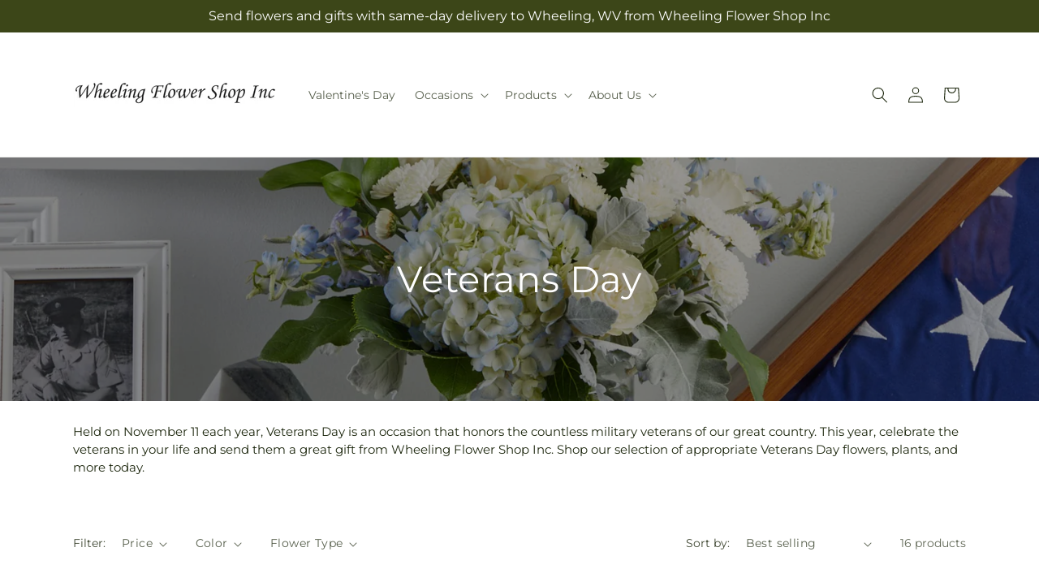

--- FILE ---
content_type: text/css
request_url: https://wheelingflowershop.net/cdn/shop/t/61/assets/component-slideshow.css?v=12328906817439954711767854347
body_size: 24
content:
slideshow-component{display:flex;flex-direction:column;position:relative}slideshow-component .slideshow.banner{flex-direction:row;flex-wrap:nowrap;gap:0;margin:0;overflow-y:hidden}.slideshow__slide{display:flex;flex-direction:column;padding:0;position:relative;visibility:visible}@media screen and (max-width:749px){.slideshow--placeholder.banner--adapt_image:not(.banner--mobile-bottom),.slideshow--placeholder.banner--mobile-bottom.banner--adapt_image .slideshow__media{height:28rem}}@media screen and (min-width:750px){.slideshow--placeholder.banner--adapt_image{height:56rem}}.slideshow__text.banner__box{display:flex;flex-direction:column;flex-wrap:wrap;justify-content:center;max-width:54.5rem}.slideshow__text>*{max-width:100%}@media screen and (max-width:749px){slideshow-component.page-width .slideshow__text{border-left:var(--text-boxes-border-width) solid rgba(var(--color-foreground),var(--text-boxes-border-opacity));border-right:var(--text-boxes-border-width) solid rgba(var(--color-foreground),var(--text-boxes-border-opacity))}.banner--mobile-bottom .slideshow__text.banner__box{max-width:100%}.banner--mobile-bottom .slideshow__text-wrapper{flex-grow:1}.banner--mobile-bottom .slideshow__text.banner__box{height:100%}.banner--mobile-bottom .slideshow__text .button{flex-grow:0}.slideshow__text.slideshow__text-mobile--left{align-items:flex-start;text-align:left}.slideshow__text.slideshow__text-mobile--right{align-items:flex-end;text-align:right}}@media screen and (min-width:750px){.slideshow__text.slideshow__text--left{align-items:flex-start;text-align:left}.slideshow__text.slideshow__text--right{align-items:flex-end;text-align:right}}.slideshow:not(.banner--mobile-bottom) .slideshow__text-wrapper{height:100%}@media screen and (min-width:750px){.slideshow__text-wrapper.banner__content{height:100%;padding:5rem}}.slideshow__controls{border:.1rem solid rgba(var(--color-foreground),.08)}.slideshow__controls--top{order:2;z-index:1}@media screen and (max-width:749px){.slideshow__controls--border-radius-mobile{border-bottom-left-radius:var(--text-boxes-radius);border-bottom-right-radius:var(--text-boxes-radius)}}.spaced-section--full-width:last-child slideshow-component:not(.page-width) .slideshow__controls{border-bottom:none}@media screen and (min-width:750px){.slideshow__controls{position:relative}}slideshow-component:not(.page-width) .slider-buttons{border-left:0;border-right:0}.slideshow__control-wrapper{display:flex;justify-content:space-between;min-width:85px}.slideshow__autoplay{align-items:center;border-left:none;display:flex;justify-content:center;position:absolute;right:0}@media screen and (max-width:749px){slideshow-component.page-width .slideshow__autoplay{right:1.5rem}}@media screen and (min-width:750px){.slideshow__autoplay.slider-button{border-left:.1rem solid rgba(var(--color-foreground),.08);margin-left:.6rem;padding:0 0 0 .6rem;position:inherit}}.slideshow__autoplay .icon.icon-pause,.slideshow__autoplay .icon.icon-play{display:block;height:1.2rem;opacity:1;position:absolute;transform:scale(1);transition:transform .15s ease,opacity .15s ease;width:.8rem}.slideshow__autoplay .icon.icon-play{height:1rem}.slideshow__autoplay path{fill:rgba(var(--color-foreground),.75)}.slideshow__autoplay:hover path{fill:rgb(var(--color-foreground))}@media screen and (forced-colors:active){.slideshow__autoplay path,.slideshow__autoplay:hover path{fill:CanvasText}}.slideshow__autoplay:hover .svg-wrapper{transform:scale(1.1)}.slideshow__autoplay--paused .icon-pause,.slideshow__autoplay:not(.slideshow__autoplay--paused) .icon-play{opacity:0;transform:scale(.8);visibility:hidden}